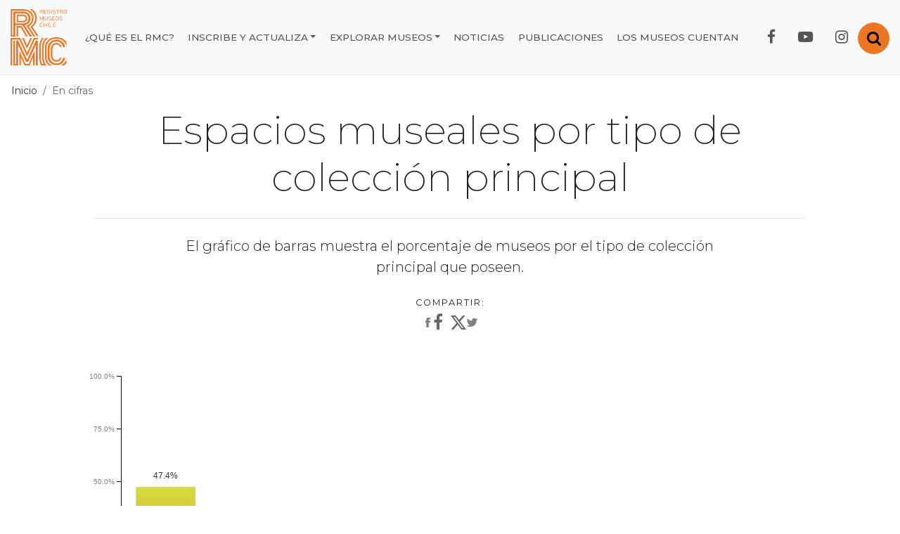

--- FILE ---
content_type: text/html; charset=UTF-8
request_url: https://www.registromuseoschile.cl/663/w3-article-114874.html
body_size: 9106
content:
<!DOCTYPE html
  PUBLIC "-//W3C//DTD HTML 4.01+RDFa 1.1//EN" "http://www.w3.org/MarkUp/DTD/html401-rdfa11-1.dtd">
<html lang="es"><head><meta http-equiv="Content-Type" content="text/html; charset=UTF-8"><!--begin-box-container:rmc_tr_head_CC::26525:Contiene las cajas del head de la página.--><!--loc('Caja contenedora')--><!--pos=1--><!--begin-box:rmc_tr_head_meta_viewport_responsive::26527:Etiqueta meta para responsive.--><!--loc('* Código HTML libre dentro de la página.')--><meta name="viewport" content="width=device-width, initial-scale=1, shrink-to-fit=no">
<meta http-equiv="X-UA-Compatible" content="IE=edge,chrome=1">
<!-- Fonts CSS -->
<link rel="stylesheet" href="https://cdnjs.cloudflare.com/ajax/libs/font-awesome/4.7.0/css/font-awesome.min.css">
<link href="https://fonts.googleapis.com/css2?family=Montserrat:ital,wght@0,100;0,200;0,300;0,400;0,500;0,600;0,700;1,200;1,300;1,400;1,500;1,600;1,700&display=swap" rel="stylesheet">
<!-- Iconos RMC  -->
<link rel="stylesheet" href="https://www.registromuseoschile.cl/css/rmc-icon.css">
<link rel="stylesheet" href="https://www.registromuseoschile.cl/css/rmc-icon-codes.css">
<link rel="stylesheet" href="https://www.registromuseoschile.cl/css/rmc-icon-embedded.css">
<!-- Iconos Bootstrap CSS -->
<link rel="stylesheet" href="https://cdn.jsdelivr.net/npm/bootstrap-icons@1.11.3/font/bootstrap-icons.min.css">
<!-- Bootstrap CSS -->
<!-- link rel="stylesheet" href="https://css-ext.newtenberg.com/rmc_2020/css/styles-rmc.css"-->
<link rel="stylesheet" href="channels-563_styles_rmc.css">



<!--end-box--><!--pos=2--><!--begin-box:rmc_tr_head_EncabezadoHTML::26526:Encabezado de página HTML, invisible. Provisoria. Apunta a CSS-EXT--><!--loc('* Encabezado w3 full, requerido en todas las páginas HTML de su sitio ')--><title>Espacios museales por tipo de colección principal - Registro de Museos de Chile</title><style type="text/css">/* Agrega código CSS aquí */

.dropdown-item a {
	display: block;
}

button.btn.btn-link >.fa-minus-circle {
	display:inline;
}
button.btn.btn-link.collapsed > .fa-minus-circle {
	display:none;
}
button.btn.btn-link.collapsed > .fa-plus-circle {
	display:inline;
}
button.btn.btn-link > .fa-plus-circle {
	display:none;
}


/*agregado servicios */

.iconos-servicios .recuadro > span.pnid-1487,
.iconos-servicios .recuadro > span.pnid-1488,
.iconos-servicios .recuadro > span.pnid-1490
{
	text-align: center;
	margin-bottom: 0.5rem;
	display: block; 
}
.iconos-servicios .recuadro > span.pnid-1487 .pnid-1487,
.iconos-servicios .recuadro > span.pnid-1488 .pnid-1488,
.iconos-servicios .recuadro > span.pnid-1490 .pnid-1490 
{
	display: block; 
}
.iconos-servicios .recuadro > span.pnid-1487 .pnid-1487:before ,
.iconos-servicios .recuadro > span.pnid-1488 .pnid-1488:before ,
.iconos-servicios .recuadro > span.pnid-1490 .pnid-1490:before 
{
	content:"\e81d";
	font-family: "rmc-icon";
	font-weight: normal;
	position: absolute;
	position: relative;
	width: 100px;
	height: 100px;
	font-size: 4.2rem;
	color: #fff;
	background-color: #EE7623;
	display: block;
	margin: 0.5rem auto;
	border-radius: 50%;
	line-height: 1.45;
	clear: both; 
}
.ntg-wraper-slide .ntg-grupo {
	display: none;
}
.ntg-wraper-slide .carousel-indicators {
  	display:flex;
}
.ntg-wraper-slide .carousel-indicators > li {
	width: 10px;
	height: 10px;
}
@media (max-width: 1199.98px) {
	.iconos-servicios .recuadro > span.pnid-1487 .pnid-1487:before,
	.iconos-servicios .recuadro > span.pnid-1488 .pnid-1488:before,
	.iconos-servicios .recuadro > span.pnid-1490 .pnid-1490:before
	{
		margin: 0.5rem 2rem; 
	} 
}

.social-tools  .bi-twitter-x {
    font-size: 22px !important;
}
/*
.icono-twitter-x{
  content: "";
  background-image: url("channels-563_icon_twitter_x.svg");
  position: relative;
  width: 50px;
  height: 50px;
  display: inline-block;
  padding-left: 50px;
  overflow: hidden;
}
*/
.icono-twitter-x{
  display: inline;
  margin: 0;
  padding: 0;
  color: transparent;
  font-size: 0rem;
}


.icono-twitter-x a::before{
  content: "";
  background-image: url("data:image/svg+xml,%3Csvg id='Layer_1' data-name='Layer 1' xmlns='http://www.w3.org/2000/svg' viewBox='0 0 1187.92 1215.59'%3E%3Cdefs%3E%3Cstyle%3E .cls-1 %7B fill: %23cc4514; %7D %3C/style%3E%3C/defs%3E%3Cpath class='cls-1' d='M916.66,914.73l-252.53-366.87-28.55-41.49-180.64-262.43-14.97-21.75h-221.97l54.13,78.67,240.18,348.97,28.55,41.45,192.98,280.39,14.97,21.73h221.97l-54.13-78.67ZM775.2,943.19l-200.49-291.3-28.55-41.47-232.65-338.02h100.08l188.15,273.36,28.55,41.47,245,355.96h-100.08Z'/%3E%3Cpolygon class='cls-1' points='546.16 610.42 574.71 651.89 540.87 691.28 281.17 993.4 217.13 993.4 512.31 649.83 546.16 610.42'/%3E%3Cpolygon class='cls-1' points='944.06 222.19 664.13 547.86 630.28 587.23 601.73 545.76 635.58 506.37 825.21 285.66 880.03 222.19 944.06 222.19'/%3E%3C/svg%3E");
  position: relative;
  width: 50px;
  height: 50px;
  display: inline-block;
  padding-left: 50px;
  overflow: hidden;
}</style><meta name="keywords" content=", "><meta name="description" content="Espacios museales por tipo de colección principal  El gráfico de barras muestra el porcentaje de museos por el tipo de colección principal que poseen."><meta name="generator" content="Newtenberg Engine CMS - https://www.newtenberg.com/"><meta name="Newtenberg-Server" content="https://engine.patrimoniocultural.gob.cl"><meta name="Content-Encoding" content="UTF-8"><link rel="Top" type="text/html" href="https://www.registromuseoschile.cl"><link rel="shortcut icon" href="boxes-26526_favicon.gif"><script type="text/javascript"><!--

var __aid = '114874';
var __cid = '563';
var __iid = '663';
var __pnid = Array('924', '931');
var __pvid = Array('76185', '114151');

--></script><script type="text/javascript" src="channels-563_js_main.js"></script><script type="text/javascript" src="channels-563_js_jquery_3_5_1.js"></script><script type="text/javascript" src="channels-563_js_jquery_migrate_3_3_0.js"></script><script type="text/javascript" src="channels-563_js_cookies.js"></script><script type="text/javascript" src="channels-563_rmc_js_buscador.js"></script><!--end-box--><!--pos=3--><!--begin-box:rmc_tr_meta_facebook::26817:Etiquetas meta para compartir los contenidos en Facebook.--><!--loc('Genera metadata para Facebook®')--><meta prefix="og: http://ogp.me/ns#" property="og:title" content="Espacios museales por tipo de colección principal"><meta prefix="og: http://ogp.me/ns#" property="og:description" content="El gráfico de barras muestra el porcentaje de museos por el tipo de colección principal que poseen."><meta prefix="og: http://ogp.me/ns#" property="og:site_name" content="Registro de Museos de Chile"><meta prefix="og: http://ogp.me/ns#" property="og:type" content="website"><meta prefix="og: http://ogp.me/ns#" property="og:locale" content="es_LA"><meta prefix="og: http://ogp.me/ns#" property="og:url" content="https://www.registromuseoschile.cl/663/w3-article-114874.html"><meta prefix="og: http://ogp.me/ns#" property="og:image" content="https://www.registromuseoschile.cl/663/articles-114874_imagen_portada.thumb_i_portada.jpg"><!--end-box--><!--pos=4--><!--begin-box:rmc_tr_meta_twitter::26818:Etiquetas meta para compartir los contenidos en Twitter.--><!--Etiquetas META summary card de Twitter--><meta name="twitter:card" content="summary_large_image"><meta name="twitter:site" content="@registromuseos"><meta name="twitter:title" content="Espacios museales por tipo de colección principal"><meta name="twitter:description" content="El gráfico de barras muestra el porcentaje de museos por el tipo de colección principal que poseen."><meta name="twitter:image" content="https://www.registromuseoschile.cl/663/articles-114874_imagen_portada.thumb_i_portada.jpg"><meta name="twitter:image:alt" content="Imagen ilustrativa espacios museales por tipo de colección principal"><!--end-box--><!--pos=5--><!--begin-box:rmc_tr_head_js_GoogleAnalytics::26528:Código para registrar las visitas al sitio.--><!--loc('* Código JavaScript para la página.')--><script type="text/javascript" src="boxes-26528_js_code.js"></script><!--end-box--><!--end-box--><!--begin-box:rmc_css_d3::26702:Caja TEMPORAL para observar los mensajes de validación--><!--loc('* Código CSS para la página.')--><style type="text/css">
				
				@import "boxes-26702_css_code.css";
			</style><!--end-box--></head><body class="eidox-graficos"><!--begin-box-container:rmc_tr_header_CC_OK::26530:Caja que contiene todos los elementos para formar el encabezado de la página.--><!--loc('Caja contenedora')--><div class="bg-light" id="header"><!--pos=1--><!--begin-box:rmc_tr_accesibilidad_foco::26531:Link para acceder al contenido con la tecla TAB del teclado para temas de accesibilidad.--><!--loc('* Código HTML libre dentro de la página.')--><a href="#menu_principal"><span class="sr-only">Contenido principal</span></a><!--end-box--><!--pos=2--><!--begin-box:rmc_tr_Buscador_gral::26534:Formulario para ingresar texto y realizar una búsqueda en los contenidos del sitio.--><!--loc('* Código HTML libre dentro de la página.')--><div class="collapse  text-center " id="collapseSearch">
  <div class="card card-body bg-dark rounded-0 border-0">
    <div class="input-group col-lg-6 p-0 m-lg-auto ntg-search ">
      <input id="keywords" type="text" class="form-control border-0 input-radius-0 " placeholder="Buscar">
      <div class="input-group-append">
        <button class="btn btn-orange" type="submit" onclick="doSearch();">
          <span class="fa fa-search fa-lg"><span class="sr-only">Buscar</span></span>
        </button>
      </div>
    </div>
  </div>
</div>

<!--end-box--><div class="container-fluid ntg-navbar"><!--pos=3--><!--begin-box:rmc_tr_btn_abrir_Buscador::26563:Caja que muestra el botón para abrir / cerrar panel del buscador.--><!--loc('* Código HTML libre dentro de la página.')--><button class="btn btn-orange float-right ntg-btn-open-search" type="button" data-toggle="collapse" data-target="#collapseSearch" aria-expanded="false" aria-controls="collapseSearch">
  <span class="fa fa-search fa-lg"><span class="sr-only">Abrir / cerrar buscador</span></span>
</button><!--end-box--><div class="navbar navbar-expand-xl navbar-light pl-0"><!--pos=4--><!--begin-box:rmc_tr_navbar_collapse_logo::26532:Muestra el Logo principal y el menú de nhamburguesa.--><!--loc('* Código HTML libre dentro de la página.')--><h1 class="sr-only">Registro de Museos de Chile</h1>
<a class="navbar-brand" href="w3-channel.html">
  <img src="channels-563_rmc_logo_nav.svg" alt="logo RMC" width="100" height="100" alt="logo RMC" title="Registro de Museos de Chile - RMC">
</a>
<button class="navbar-toggler collapsed" type="button" data-toggle="collapse" data-target="#navbarNav1" aria-controls="#navbarNav1" aria-expanded="false" aria-label="Toggle navigation">
  <span> </span>
  <span> </span>
  <span> </span>
</button><!--end-box--><div class="collapse navbar-collapse justify-content-end" id="navbarNav1"><ul class="navbar-nav mr-lg-3 rmc-secciones"><!--pos=5--><!--begin-box:rmc_tr_navbar_que_es_rmc::26704:Muestra las opciones del menú, Los muesos cuentan, Noticias, Recursos Y Qué es el RMC.--><!--loc('* Lista de Valores de Clasificando')--><li><a class="pnid-931 pv-pid-0 pvid-76183 cid-563" href="w3-propertyvalue-76183.html" title="Ir a ¿Qué es el RMC?">¿Qué es el RMC?</a></li><!--end-box--><li class="dropdown nav-inscribe"><a class="dropdown-toggle ntg-bs data-toggle_dropdown" href="#" id="submenuInscribe">Inscribe y actualiza</a><div class="dropdown-menu"><!--pos=6--><!--begin-box:rmc_tr_navbar_inscribe_collapse::26564:Muestra los ítems Inscribe y actualiza.--><!--loc('* acceso a Valor de Clasificando ')--><!--uniqueid=i__rmc_tr_navbar_inscribe_collapse_1--><!--class=--><a href="w3-propertyvalue-76187.html" title="Ir a Inscribir museo" class=" pvid-76187 cid-563">Inscribir museo</a><a href="w3-propertyvalue-76188.html" title="Ir a Museo registrado" class=" pvid-76188 cid-563">Museo registrado</a><!--end-box--></div></li><li class="dropdown nav-explora"><a class="dropdown-toggle ntg-bs data-toggle_dropdown" href="#" id="submenuExplora">Explorar museos</a><div class="dropdown-menu"><!--pos=7--><!--begin-box:rmc_tr_navbar_explorar_collapse1::26566:Muestra las opciones del ítem Explorar.--><!--loc('* acceso a Clasificando ')--><a href="w3-propertyname-933.html" title="Ir a Todos los museos" class=" pnid-933 cid-563">Todos los museos</a><a href="w3-propertyname-892.html" title="Ir a Ubicación" class=" pnid-892 cid-563">Ubicación</a><!--end-box--><!--pos=8--><!--begin-box:rmc_tr_navbar_explorar_collapse2::26717:Muestra las opciones del ítem Explorar.--><!--loc('* acceso a Valor de Clasificando ')--><!--uniqueid=i__rmc_tr_navbar_explorar_collapse2_1--><!--class=--><a href="w3-propertyvalue-76185.html" title="Ir a En cifras" class=" pvid-76185 cid-563 current">En cifras</a><!--end-box--></div></li><!--pos=9--><!--begin-box:rmc_tr_navbar_otras_secciones::26565:Muestra las opciones del menú, Los muesos cuentan, Noticias, Recursos Y Qué es el RMC.--><!--loc('* Lista de Valores de Clasificando')--><li><a class="pnid-931 pv-pid-0 pvid-76184 cid-563" href="w3-propertyvalue-76184.html" title="Ir a Noticias">Noticias</a></li><li><a class="pnid-931 pv-pid-0 pvid-134883 cid-563" href="w3-propertyvalue-134883.html" title="Ir a Publicaciones">Publicaciones</a></li><li><a class="pnid-931 pv-pid-0 pvid-133682 cid-563" href="w3-propertyvalue-133682.html" title="Ir a Los museos cuentan">Los museos cuentan</a></li><!--end-box--></ul><!--pos=10--><!--begin-box:rmc_tr_navbar_RedesSociales::26535:Muestra el acceso a las redes sociales del sitio.--><!--loc('* Código HTML libre dentro de la página.')--><ul class="navbar-nav mr-lg-3 ntg-nav-follow">
  <li class="nav-item">
    <a class="nav-link fb" href="https://www.facebook.com/registromuseoschile" title="Facebook del Registro de Museos de Chile">
      <span class="fa fa-facebook fa-lg"><span class="sr-only">Facebook RMC</span></span>
    </a>
  </li>
  <li class="nav-item">
    <a class="nav-link yt" href="https://www.youtube.com/channel/UCkAxR5Q5zxe9R84b3ZQk5oA" title="YouTube del Registro de Museos de Chile">
      <span class="fa fa-youtube-play fa-lg"><span class="sr-only">YouTube RMC</span></span>
    </a>
  </li>
  <li class="nav-item">
    <a class="nav-link ig" href="https://www.instagram.com/museos_chile/" title="Instagram del Registro de Museos de Chile">
      <span class="fa fa-instagram fa-lg"><span class="sr-only">Instagram RMC</span></span>
    </a>
  </li>
</ul><!--end-box--></div></div></div></div><!--end-box--><div id="main"><!--begin-box:rmc_ar_barraPosicion_SINpnid:ntg-breadcrumb:26715:Barra de posición para los eidoxes dependiendo desde dónde se llega al contenido.--><!--loc('* Barra de posición del valor de clasificando usando referer')--><!--tipo_molde = article--><!--multivalor y articulo--><p id="i__rmc_ar_barraPosicion_SINpnid_1_76185" class="ntg-breadcrumb" style="display:none"><a class="channellink" href="w3-channel.html">Inicio</a><a class="current pvid-76185 cid-563" href="w3-propertyvalue-76185.html">En cifras</a></p><script type="text/javascript"><!--
						function doLoadi__rmc_ar_barraPosicion_SINpnid_1() {
							var pvid_anterior = '76185';
							var count_pvals = 1; 
							if('undefined' != typeof(document.referrer) && count_pvals > 1 ){
								var refer_portadilla = document.referrer;
								if(refer_portadilla.match(/multipropertyvalues/) != null){// multivalor
									var pvid1,pvid2,m = refer_portadilla.match(/multipropertyvalues-(\d+)-(\d+)/);
									if(m == null){
										m = refer_portadilla.match(/pvid=(\d+).*pvid=(\d+)/);
									}
									pvid1 = m[1];
									pvid2 = m[2];
									if( document.getElementById('i__rmc_ar_barraPosicion_SINpnid_1_'+pvid1) != null ){
										pvid_anterior = pvid1;
									}else if ( document.getElementById('i__rmc_ar_barraPosicion_SINpnid_1_'+pvid2) != null ){
										pvid_anterior = pvid2;
									}

								}else if( refer_portadilla.match(/pvid=(\d+)/) != null || refer_portadilla.match(/propertyvalue-(\d+).html/) != null){
									var pvid, m = refer_portadilla.match(/propertyvalue-(\d+).html/);
									if(m == null){
										m =  refer_portadilla.match(/pvid=(\d+)/);
									}
									pvid = m[1];
									if ( document.getElementById('i__rmc_ar_barraPosicion_SINpnid_1_'+pvid) != null){
										pvid_anterior = pvid;
									} 
								}
							}
							var barra =  document.getElementById('i__rmc_ar_barraPosicion_SINpnid_1_'+pvid_anterior);
							if (barra != null) barra.style.display ='';
						}
						if ( window.addEventListener ) { 
							window.addEventListener( "load", doLoadi__rmc_ar_barraPosicion_SINpnid_1, false );
						} else if ( window.attachEvent ) {
							window.attachEvent( "onload", doLoadi__rmc_ar_barraPosicion_SINpnid_1 );
						} else if ( window.onLoad ) {
							window.onload = doLoadi__rmc_ar_barraPosicion_SINpnid_1;
						}
						--></script><!--end-box--><div class="container-fluid"><!--begin-box-container:alt2021_ar_CC_graficos::27152:Contiene todas las cajas de la noticia.--><!--loc('Caja contenedora')--><div class="container-fluid"><div class="row"><div class="col-xl-10 mx-auto"><div class="ntg-article"><div class="ntg-article-header"><!--pos=1--><!--begin-box:alt2021_arGrafico_titulo_descCorta::27151:Muestra el epígrafe y el título del eidox.--><!--loc('* Articulo Completo w3')--><!--uniqueid=i__alt2021_arGrafico_titulo_descCorta_1--><!--class=--><div id="article_i__alt2021_arGrafico_titulo_descCorta_1"><h1 class="display-3 mb-5 text-center pb-4 border-bottom aid-114874 cid-563">Espacios museales por tipo de colección principal</h1><div style="display:none"></div></div><!--end-box--><!--pos=2--><!--begin-box:alt2021_arGrafico_bajada:row:27183:Muestra la bajada del eidox.--><!--loc('* Articulo Completo w3')--><!--uniqueid=i__alt2021_arGrafico_bajada_1--><!--class=row--><div id="article_i__alt2021_arGrafico_bajada_1" class="row"><p class="lead col-lg-10 mx-auto text-center mb-4 aid-114874 cid-563">El gráfico de barras muestra el porcentaje de museos por el tipo de colección principal que poseen.</p><div style="display:none"></div></div><!--end-box--><!--pos=3--><!--begin-box:rmc_ar_compartir:social-tools text-center mb-4:26709:Permite compartir los contenidos de cada página a través de las Redes Sociales.--><!--loc('* Incluye links para compartir en redes sociales')--><p class="social-tools text-center mb-4"><a title="Facebook" rel="bookmark" class="facebook" href="http://www.facebook.com/share.php?u=https%3A%2F%2Fwww.registromuseoschile.cl%2F663%2Fw3-article-114874.html&amp;t=Espacios%20museales%20por%20tipo%20de%20colecci%C3%B3n%20principal"><span style="display:inline-block;width:16px;height:16px;overflow:hidden;background: transparent url(channels-563_sociable_sprite.png) no-repeat scroll -343px -1px;"><span style="display:none;">Compartir en Facebook</span></span></a><a title="Twitter" rel="bookmark" class="bi bi-twitter-x" href="http://x.com/intent/tweet?text=Espacios%20museales%20por%20tipo%20de%20colecci%C3%B3n%20principal%20-%20https%3A%2F%2Fwww.registromuseoschile.cl%2F663%2Fw3-article-114874.html"><span style="display:inline-block;width:16px;height:16px;overflow:hidden;background: transparent url(channels-563_sociable_sprite.png) no-repeat scroll -343px -55px;"><span style="display:none;">Compartir en Twitter</span></span></a></p><!--end-box--></div><div class="row"><!--pos=4--><div class="col-xl-10 mx-auto rmc-foto-destacada"><!--pos=5--><!--pos=6--><div class="ntg-article-body"><!--pos=7--><!--pos=8--></div></div></div></div></div></div><div class="row bg-light"><div class="col-xl-10 mx-auto"><!--pos=9--></div></div><div class="row"><div class="col-xl-10 mx-auto"><!--pos=10--><!--pos=11--><div class="ntg-article-links"></div></div></div></div><!--end-box--><div class="row"><div class="col-xl-10 mx-auto"><!--begin-box:alt2021_numero_museos::27128:Caja en blanco--><!--loc('* Valor de Clasificando Completo')--><div id="count_museos"><div class="hidden d-none pnid-924 pv-pid-0 pvid-73528 cid-563">Ficha Museo <span class="counting">(479)</span></div></div><!--end-box--><!--begin-box:ALT_numero_museos_con_coleccion:hidden d-none:25504:Caja en blanco--><!--loc('* acceso al Articulo ')--><div id="con_coleccion" class="hidden d-none"><h2 class="ntg-titulo-caja">30</h2><a href="" class=""></a><a href="" class=""></a><a href="" class=""></a><a href="" class=""></a><a href="" class=""></a><a href="" class=""></a><a href="" class=""></a><a href="" class=""></a><a href="" class=""></a><a href="" class=""></a><a href="" class=""></a><a href="" class=""></a><a href="" class=""></a><a href="" class=""></a><a href="" class=""></a><a href="" class=""></a><a href="" class=""></a><a href="" class=""></a><a href="" class=""></a><a href="" class=""></a><a href="" class=""></a><a href="" class=""></a><a href="" class=""></a><a href="" class=""></a><a href="" class=""></a><a href="" class=""></a><a href="" class=""></a><a href="" class=""></a><a href="" class=""></a><a href="" class=""></a></div><!--end-box--><!--begin-box:html_d3::25335:modificaciones del marcado y clases para adaptarla a las necesidades de bootstrap, se incluye como recurso el lib ntg_responsive, para proveer algunas excepciones--><!--loc('* Código HTML libre dentro de la página.')--><div id="d3"></div>
<div id="d3_nuevos"></div>
<!--
<textarea id="template_tooltip" class="hidden d-none">
	{{label}}<br>
      {{value}} museos
</textarea>
-->
<textarea id="template_tooltip_trabajadores" cols="1" rows="1" class="hidden d-none">
  {{label}}: {{value}} 
      
</textarea>
<!--end-box--><!--begin-box:alt2021_arGrafico_tabla_XcoleccionPrincipal_114874:table table-striped tabular-cifras margen-abajo-lg:27134:Muestra una tabla que da cuenta de la cantidad de visitas por cada museo.--><!--loc('* Tabla de cruce de valores para cuenta de artículos')--><div id="data" class="table table-striped tabular-cifras margen-abajo-lg"><table><thead><tr><th></th><th><a title="" class=" pvid-73528 cid-563" href="w3-propertyvalue-73528.html">Ficha Museo</a></th></tr></thead><tbody><tr><th><a title="Espacio museal cuya colección está orientada principalmente al área del arte." class=" pvid-137483 cid-563" href="w3-propertyvalue-137483.html">Arte</a></th><td>56</td></tr><tr><th><a title="Espacio museal cuya colección está orientada principalmente al área de la arqueología." class=" pvid-137484 cid-563" href="w3-propertyvalue-137484.html">Arqueología</a></th><td>39</td></tr><tr><th><a title="Espacio museal cuya colección está orientada principalmente al área de la paleontología." class=" pvid-137485 cid-563" href="w3-propertyvalue-137485.html">Paleontología</a></th><td>15</td></tr><tr><th><a title="Espacio museal cuya colección está orientada principalmente al área de la historia." class=" pvid-137486 cid-563" href="w3-propertyvalue-137486.html">Historia</a></th><td>227</td></tr><tr><th><a title="Espacio museal cuya colección está orientada principalmente al área de la historia natural." class=" pvid-137487 cid-563" href="w3-propertyvalue-137487.html">Historia natural</a></th><td>27</td></tr><tr><th><a title="Espacio museal cuya colección está orientada principalmente al área de la ciencia." class=" pvid-137488 cid-563" href="w3-propertyvalue-137488.html">Ciencia</a></th><td>18</td></tr><tr><th><a title="Espacio museal cuya colección está orientada principalmente al área de la etnografía." class=" pvid-137489 cid-563" href="w3-propertyvalue-137489.html">Etnografía</a></th><td>23</td></tr><tr><th><a title="" class=" pvid-137490 cid-563" href="w3-propertyvalue-137490.html">Otra</a></th><td>31</td></tr></tbody></table></div><!--end-box--></div></div></div></div><!--begin-box:rmc_tr_footer::26573:Muestra el footer en todo el sitio.--><!--loc('* Código HTML libre dentro de la página.')--><div id="footer" class="bg-dark py-3">
  <div class="container-fluid">
    <div class="d-flex justify-content-between align-items-center">
      <a href="http://www.cultura.gob.cl/"><img src="channels-563_rmc_logo_footer_nov2021.png" alt="image" width="100" height="92" alt="logo RMC" title="Ministerio de las Culturas, las Artes y el Patrimonio" class="mr-3"></a>
      <ul class="list list-inline">
        <li class="list-inline-item"><a href="w3-contents.html" class="text-white px-2">Mapa del sitio</a></li>
        <li class="list-inline-item"><a href="w3-propertyvalue-76189.html" class="text-white px-2">Contacto</a></li>
        <li class="list-inline-item"><a href="w3-article-53405.html" class="text-white px-2">Términos y condiciones de uso</a></li>
      </ul>
    </div>
  </div>
</div><!--end-box--><!--begin-box:rmc_fr_Feedback::26620:Formulario que permite inscribir un museo.--><!--loc('* Código HTML libre dentro de la página.')--><!--end-box--><!--begin-box:tr_blank_anchor:social-tools-facebook social-tools-twitter social-tools-youtube redes-facebook redes-twitter redes-youtube sitio-externo logo-footer:16772:Permite abrir en ventana nueva los links cuyo class está en el contenedor de los enlaces.--><!--loc('* Incluye script para personalizar comportamiento de links')--><script type="text/javascript"><!--
$(document).ready(function(){$('a.social-tools-facebook,a.social-tools-twitter,a.social-tools-youtube,a.redes-facebook,a.redes-twitter,a.redes-youtube,a.sitio-externo,a.logo-footer').click(function(){window.open(this.href,'_blank','resizable=1,menubar=1,location=1,status=1,scrollbars=1,toolbar=1,width=,height=');return false});});
--></script><!--end-box--><!--begin-box-container:rmc_js_CC::26562:Contiene los JS de uso en todo el sitio.--><!--loc('Caja contenedora')--><!--pos=1--><!--begin-box:rmc_js_boot_engine4::26559:modificaciones del marcado y clases para adaptarla a las necesidades de bootstrap, se incluye como recurso el lib ntg_responsive, para proveer algunas excepciones--><!--loc('* Código JavaScript para la página.')--><script type="text/javascript" src="boxes-26559_js_file.js"></script><script type="text/javascript"><!--
					$(function(){
  ntg_bootstrap4_engine();
  $('#header .navbar-nav.rmc-secciones li').addClass('nav-item');
  $('#header .navbar-nav.rmc-secciones a').addClass('nav-link');
  //Marcar active a nav pandoras
  $('.portadilla.inscripcion #header .navbar-nav.rmc-secciones > li.nav-inscribe').addClass('active');
  $('.portadilla.encifras #header .navbar-nav.rmc-secciones > li.nav-explora').addClass('active');
  $('.portada-clasificando.ubicacion #header .navbar-nav.rmc-secciones > li.nav-explora').addClass('active');
  $('.portada-clasificando.ubicacion #header .navbar-nav.rmc-secciones > li.nav-explora a.pnid-892').addClass('active');
  //Abstarct envolver ambos párrafos en row y a cada uno col-lg-6
  $('#rmc_intro_acercade').wrapInner("<div class='row'></div>");
  $('#rmc_intro_acercade p').addClass("col-xl-6");
  //Galería de recursos para ficha de museo
  $("#galeria_recursos div.carousel-inner .carousel-item").removeClass("active");
  $('#galeria_recursos div.carousel-inner .carousel-item:first-child').addClass("active");
  $('#galeria_recursos div.carousel-inner .carousel-item img').addClass("d-block img-fluid mx-auto");
  //Para la sección Infromación de la ficha de museos
  $('#ficha_informacion .info-destacada-museo h2').removeClass("ntg-titulo-caja");
  $('#ficha_informacion .info-destacada-museo h2').addClass("h5");
  //Para la sección Características de la ficha de museos
  $('#caracteristicas_resenia h2').removeClass("ntg-titulo-caja");
  $('#caracteristicas_resenia h2').addClass("h4 mb-3");
  $('#caracteristicas_clasificaciones h2').removeClass("ntg-titulo-caja");
  $('#caracteristicas_clasificaciones h2').addClass("h5");
  $('.portadilla.museo-registrado .lista-colapsable ul').addClass("list-group-flush");
  $('.portadilla.museo-mensaje .lista-colapsable ul').addClass("list-group-flush");
  //Para los valores de clasificando jerarquicos #indice_clasificando_jerarquico
  $('#indice_clasificando_jerarquico > .grupo > .grupo').addClass('card-deck ntg-card-deck-4 mb-4');
  $('#indice_clasificando_jerarquico > .grupo > .grupo h3').addClass('h6 font-weight-bold mb-0');
  $('#indice_clasificando_jerarquico > .grupo > .recuadro > h3').addClass('h4 font-weight-normal mb-3');
  $('#indice_clasificando_jerarquico > .grupo > .recuadro > h3 > .counting').addClass('small');
  //
  $(".pvid-77084").each(function(){
    var recuadro = $(this).parents(".recuadro");
    $("a",recuadro).attr("target","_blank");
  });
  $("#ntg_page_header .convert-h1").replaceWith(function() {
    return "<h1>" + this.innerHTML + "</h1>";
  });
});
					--></script><!--end-box--><!--pos=2--><!--begin-box:rmc_js_bootstrap_4_5_3::26561:Js Bootstrap compatible.--><!--loc('* Código JavaScript para la página.')--><script type="text/javascript" src="boxes-26561_js_file.js"></script><!--end-box--><!--pos=3--><!--pos=4--><!--end-box--><!--begin-box:rmc_js_Mustache::26638:JavaScript Mustaches--><!--loc('* Código JavaScript para la página.')--><script type="text/javascript" src="boxes-26638_js_file.js"></script><!--end-box--><!--begin-box:js_d3::25337:Biblioteca D3 Version 4.9.1.--><!--loc('* Código JavaScript para la página.')--><script type="text/javascript" src="boxes-25337_js_file.js"></script><!--end-box--><!--begin-box:js_d3_tip::25359:Biblioteca D3 Version 4.9.1.--><!--loc('* Código JavaScript para la página.')--><script type="text/javascript" src="boxes-25359_js_file.js"></script><!--end-box--><!--begin-box:js_ntg_d3::25455:plugin que usa d3 para dibujar gráfico de burbujas--><!--loc('* Código JavaScript para la página.')--><script type="text/javascript" src="boxes-25455_js_file.js"></script><!--end-box--><!--begin-box:alt2021_js_Grafico_XcoleccionPrincipal_114874::27135:plugin que usa d3 para dibujar gráfico de barras--><!--loc('* Código JavaScript para la página.')--><script type="text/javascript" src="boxes-27135_js_code.js"></script><!--end-box--></body></html>

--- FILE ---
content_type: text/css
request_url: https://www.registromuseoschile.cl/css/rmc-icon-codes.css
body_size: 3217
content:

.icon-rmc-angle-left:before { content: '\e800'; } /* '' */
.icon-rmc-angle-right:before { content: '\e801'; } /* '' */
.icon-rmc-arrow-down:before { content: '\e802'; } /* '' */
.icon-rmc-arrow-left:before { content: '\e803'; } /* '' */
.icon-rmc-arrow-right:before { content: '\e804'; } /* '' */
.icon-rmc-arrow-up:before { content: '\e805'; } /* '' */
.icon-rmc-collection:before { content: '\e806'; } /* '' */
.icon-rmc-contact:before { content: '\e807'; } /* '' */
.icon-rmc-dialog:before { content: '\e808'; } /* '' */
.icon-rmc-edit:before { content: '\e809'; } /* '' */
.icon-rmc-info:before { content: '\e80b'; } /* '' */
.icon-rmc-interactive:before { content: '\e80c'; } /* '' */
.icon-rmc-museum:before { content: '\e80d'; } /* '' */
.icon-rmc-object-3d:before { content: '\e80e'; } /* '' */
.icon-rmc-search:before { content: '\e80f'; } /* '' */
.icon-rmc-view360:before { content: '\e810'; } /* '' */
.icon-rmc-visits:before { content: '\e811'; } /* '' */
.icon-rmc-serv-bathroom:before { content: '\e813'; } /* '' */
.icon-rmc-serv-store:before { content: '\e814'; } /* '' */
.icon-rmc-serv-wardrobe:before { content: '\e815'; } /* '' */
.icon-rmc-serv-accessibility:before { content: '\e817'; } /* '' */
.icon-rmc-serv-courses:before { content: '\e818'; } /* '' */
.icon-rmc-serv-guestbook:before { content: '\e819'; } /* '' */
.icon-rmc-serv-translate:before { content: '\e81a'; } /* '' */
.icon-rmc-serv-audioguide:before { content: '\e81b'; } /* '' */
.icon-rmc-serv-guidedvisits:before { content: '\e81c'; } /* '' */
.icon-rmc-eye:before { content: '\e81d'; } /* '' */
.icon-rmc-serv-materials:before { content: '\e81e'; } /* '' */
.icon-rmc-serv-wifi:before { content: '\e81f'; } /* '' */
.icon-rmc-clock:before { content: '\e820'; } /* '' */
.icon-rmc-envelope:before { content: '\e821'; } /* '' */
.icon-rmc-phone:before { content: '\e822'; } /* '' */
.icon-rmc-ticket:before { content: '\e823'; } /* '' */
.icon-rmc-audio:before { content: '\e824'; } /* '' */
.icon-rmc-calendar:before { content: '\e825'; } /* '' */
.icon-rmc-film:before { content: '\e826'; } /* '' */
.icon-rmc-mp3:before { content: '\e827'; } /* '' */
.icon-rmc-podcast:before { content: '\e828'; } /* '' */
.icon-rmc-vimeo:before { content: '\e829'; } /* '' */
.icon-rmc-blog:before { content: '\e82a'; } /* '' */
.icon-rmc-instagram:before { content: '\e82b'; } /* '' */
.icon-rmc-linkedin:before { content: '\e82c'; } /* '' */
.icon-rmc-pinterest:before { content: '\e82d'; } /* '' */
.icon-rmc-twitter:before { content: '\e82e'; } /* '' */
.icon-rmc-youtube:before { content: '\e82f'; } /* '' */
.icon-rmc-facebook:before { content: '\e830'; } /* '' */
.icon-rmc-web:before { content: '\e831'; } /* '' */
.icon-rmc-serv-parking:before { content: '\e832'; } /* '' */
.icon-rmc-serv-restaurant:before { content: '\e833'; } /* '' */
.icon-rmc-serv-library:before { content: '\e834'; } /* '' */
.icon-rmc-expo:before { content: '\e835'; } /* '' */
.icon-rmc-video:before { content: '\e836'; } /* '' */
.icon-rmc-backspace:before { content: '\e83c'; } /* '' */
.icon-rmc-download:before { content: '\e83d'; } /* '' */
.icon-rmc-download-file:before { content: '\e83e'; } /* '' */

--- FILE ---
content_type: text/css
request_url: https://www.registromuseoschile.cl/663/boxes-26702_css_code.css
body_size: 2028
content:
#data .numero,
#data tfoot td,
#data thead th:last-child{  
  text-align: right;
  padding-right: .5em;
}

.x-axis path {
    stroke:grey;
    fill:none;
}
.x-axis line {
    fill: none;
    stroke: grey;
    stroke-opacity:.8;
    shape-rendering: crispEdges;
}
.bars rect,
rect.bars {
    fill:#e4701e;
    fill-opacity:.9;
}

.title {
    font-weight: bold;
}
#precise-value,
.valor,
.arc text {
    fill:#333333;
    font-size: 20px;
}
.arc path{
 stroke: #ffffff; 
}
.tick text {
  fill:#808080;
}
.valor {
  font-size: 12px;
}
.legend li {
  margin: 20px;
}
.legend li span {
    width: 20px;
    height: 20px;
    margin-right: 10px;
  	float: left;
}
.color-grafico-gris {
background-color: #a5a5a5;
}
.color-grafico-naranjo {
background-color: #e4701e
}
.color-grafico-gris-claro {
background-color: #cccccc;
}

   .d3-tip {
      line-height: 1;
      padding: 6px;
      background: rgba(0, 0, 0, 0.8);
      color: #fff;
      border-radius: 4px;
      font-size: 12px;
    }
 
    /* Creates a small triangle extender for the tooltip */
    .d3-tip:after {
      box-sizing: border-box;
      display: inline;
      font-size: 10px;
      width: 100%;
      line-height: 1;
      color: rgba(0, 0, 0, 0.8);
      content: "\25BC";
      position: absolute;
      text-align: center;
    }
 
    /* Style northward tooltips specifically */
    .d3-tip.n:after {
      margin: -2px 0 0 0;
      top: 100%;
      left: 0;
    }
.tooltip-red {
  opacity: 0.6;
  position: absolute;
   line-height: 1.2;
   padding: 6px;
   background: #FFF;
   color: #333;
   border-radius: 8px;
   font-size: 12px;
   box-shadow: 0 0 6px 4px  rgba(0,0,0,0.1);
   text-align: center;
   width: 120px;
}

.tooltip-red:after {
      box-sizing: border-box;
      display: block;
      font-size: 18px;
      width: 100%;
      line-height: 1;
      color: #fff;
  	  text-shadow: 0 4px 4px  rgba(0,0,0,0.1);
      content: "\25BC";
      position: absolute;
      text-align: center;
      margin-left: -5px;
    }

@media only screen and (max-width: 820px) {
  .legend {
    display: table;
    margin: 0 auto;
  }
  .legend li {display: inline-block;}
}



--- FILE ---
content_type: text/javascript
request_url: https://www.registromuseoschile.cl/663/boxes-27135_js_code.js
body_size: 2464
content:
$(function(){
	var total = parseInt($("#count_museos .counting").text().replace(/[^0-9]/g,""));
	var datosAcumulados = 0;
	$("#data table ").append("<tfoot></tfoot>");
	$("#data tfoot").append("<tr>"+
			"	<td class='d-none'>&nbsp;</td>"+
			"	<th>Total de museos</th>"+
			"	<td class='numero'>"+  total+"</td>"+
			"</tr>");

	$("#data thead tr").prepend("<th class='d-none'>pvid</th>");
	$("#data thead tr th").eq(1).text("Tipo de colección principal");
	$("#data thead tr th").eq(2)
		.addClass("numero")
		.text("Número de museos");
	$("#data tbody tr").each(function(){
		var th = $("th",this);
		var cl = $("a",th).attr("class");
		var val = parseInt($("td",this).text());
		if("undefined" !== typeof(cl)){
			var pvid =(cl.search(/pvid-(\d*)/) != -1 ? cl.match(/pvid-(\d*)/)[1]  : undefined);
			$(th).addClass("tipo title");
			$("<th  class='pvid d-none'>pid_"+pvid+"</th>").prependTo(this);
			$("td",this).addClass("numero");
		}
		$(this).data("NTG_DATA",val);
		datosAcumulados += val;
	});
	$("#data tbody tr").each(function(){
		if (parseInt($("td",this).text()) == 0 ){
			$(this).remove(); 
		}
	});
	if( datosAcumulados < total){
		$("#data tbody").append("<tr>"+
				"	<td class='pvid d-none'>&nbsp</td>"+
				"	<th class='tipo title'>Sin datos</th>"+
				"	<td class='numero'>" + (total - datosAcumulados)+ "</td>"+
				"</tr>");
	}
	var arr = $("#data tbody tr")
		.detach()
		.get()
		.sort(function(a,b){
			return $(b).data("NTG_DATA") - $(a).data("NTG_DATA");
		});
	$("#data tbody").append(arr);
	$("#d3").ntg_d3({
		"formatPercent": ".1%",
		"axisYDomain": [0,total],
		"axisYTickValues": $.map(Array(5),function(el,i){return (total/4)*i;}),
		"useTooltip":true,
		"useTransition":true,
		"transitionDuration": 1000,
		"totalSum":total,
		"unit":"museos",
		"width": $("#d3").width(),
		"verticalColumnMaxWidth": 120,
		"height": 400,
		"padding": 0.2,
		"margin":{
			"top": 50, 
			"bottom": 50, 
			"left": 50, 
			"right": 10
		},
		"type":"vertical_bar",
		"font-size":10,
		"formatPercent": ".1%", //formatPercent": ".1%",
		"dimensions":{
			"id":{
				"class":"pvid",
				"use":["id","fill"]
			},
			"label":{
				"class":"tipo",
				"use":["label","title"]
			},
			"value":{
				"class":"numero",
				"use":["sort","format"],
				"sort_ord":"desc",
				"format":"%"
			}
		},
		"gradients": [ {
			"isDefault": true,
			"id": "barras",
			"type": "linearGradient",
			"gradientTransform": "rotate(90)",
			"stop":[ {
				"offset": "0%",
				"stop-color": "#cddc29"
			}, {
				"offset": "100%",
				"stop-color": "#ee7623"
			} ]
		} ]
	});
});


--- FILE ---
content_type: text/javascript
request_url: https://www.registromuseoschile.cl/663/boxes-25359_js_file.js
body_size: 6785
content:
// d3.tip
// Copyright (c) 2013 Justin Palmer
//
// Tooltips for d3.js SVG visualizations

// Public - contructs a new tooltip
//
// Returns a tip
d3.tip = function() {
  var direction = d3_tip_direction,
      offset    = d3_tip_offset,
      html      = d3_tip_html,
      node      = initNode(),
      svg       = null,
      point     = null,
      target    = null

  function tip(vis) {
    svg = getSVGNode(vis)
    point = svg.createSVGPoint()
    document.body.appendChild(node)
  }

  // Public - show the tooltip on the screen
  //
  // Returns a tip
  tip.show = function() {
    var args = Array.prototype.slice.call(arguments)
    if(args[args.length - 1] instanceof SVGElement) target = args.pop()

    var content = html.apply(this, args),
        poffset = offset.apply(this, args),
        dir     = direction.apply(this, args),
        nodel   = d3.select(node), i = 0,
        coords

    nodel.html(content)
      .style({ opacity: 1, 'pointer-events': 'all' })

    while(i--) nodel.classed(directions[i], false)
    coords = direction_callbacks.get(dir).apply(this)
    nodel.classed(dir, true).style({
      top: (coords.top +  poffset[0]) + 'px',
      left: (coords.left + poffset[1]) + 'px'
    })

    return tip
  }

  // Public - hide the tooltip
  //
  // Returns a tip
  tip.hide = function() {
    nodel = d3.select(node)
    nodel.style({ opacity: 0, 'pointer-events': 'none' })
    return tip
  }

  // Public: Proxy attr calls to the d3 tip container.  Sets or gets attribute value.
  //
  // n - name of the attribute
  // v - value of the attribute
  //
  // Returns tip or attribute value
  tip.attr = function(n, v) {
    if (arguments.length < 2 && typeof n === 'string') {
      return d3.select(node).attr(n)
    } else {
      var args =  Array.prototype.slice.call(arguments)
      d3.selection.prototype.attr.apply(d3.select(node), args)
    }

    return tip
  }

  // Public: Proxy style calls to the d3 tip container.  Sets or gets a style value.
  //
  // n - name of the property
  // v - value of the property
  //
  // Returns tip or style property value
  tip.style = function(n, v) {
    if (arguments.length < 2 && typeof n === 'string') {
      return d3.select(node).style(n)
    } else {
      var args =  Array.prototype.slice.call(arguments)
      d3.selection.prototype.style.apply(d3.select(node), args)
    }

    return tip
  }

  // Public: Set or get the direction of the tooltip
  //
  // v - One of n(north), s(south), e(east), or w(west), nw(northwest),
  //     sw(southwest), ne(northeast) or se(southeast)
  //
  // Returns tip or direction
  tip.direction = function(v) {
    if (!arguments.length) return direction
    direction = v == null ? v : (typeof v === "function" ? v : function() {
      return v;
    });

    return tip
  }

  // Public: Sets or gets the offset of the tip
  //
  // v - Array of [x, y] offset
  //
  // Returns offset or
  tip.offset = function(v) {
    if (!arguments.length) return offset
    offset = v == null ? v : (typeof v === "function" ? v : function() {
      return v;
    });

    return tip
  }

  // Public: sets or gets the html value of the tooltip
  //
  // v - String value of the tip
  //
  // Returns html value or tip
  tip.html = function(v) {
    if (!arguments.length) return html
    html = v == null ? v : (typeof v === "function" ? v : function() {
      return v;
    });

    return tip
  }

  function d3_tip_direction() { return 'n' }
  function d3_tip_offset() { return [0, 0] }
  function d3_tip_html() { return ' ' }

  var direction_callbacks = d3.map({
    n:  direction_n,
    s:  direction_s,
    e:  direction_e,
    w:  direction_w,
    nw: direction_nw,
    ne: direction_ne,
    sw: direction_sw,
    se: direction_se
  }),

  directions = direction_callbacks.keys()

  function direction_n() {
    var bbox = getScreenBBox()
    return {
      top:  bbox.n.y - node.offsetHeight,
      left: bbox.n.x - node.offsetWidth / 2
    }
  }

  function direction_s() {
    var bbox = getScreenBBox()
    return {
      top:  bbox.s.y,
      left: bbox.s.x - node.offsetWidth / 2
    }
  }

  function direction_e() {
    var bbox = getScreenBBox()
    return {
      top:  bbox.e.y - node.offsetHeight / 2,
      left: bbox.e.x
    }
  }

  function direction_w() {
    var bbox = getScreenBBox()
    return {
      top:  bbox.w.y - node.offsetHeight / 2,
      left: bbox.w.x - node.offsetWidth
    }
  }

  function direction_nw() {
    var bbox = getScreenBBox()
    return {
      top:  bbox.nw.y - node.offsetHeight,
      left: bbox.nw.x - node.offsetWidth
    }
  }

  function direction_ne() {
    var bbox = getScreenBBox()
    return {
      top:  bbox.ne.y - node.offsetHeight,
      left: bbox.ne.x
    }
  }

  function direction_sw() {
    var bbox = getScreenBBox()
    return {
      top:  bbox.sw.y,
      left: bbox.sw.x - node.offsetWidth
    }
  }

  function direction_se() {
    var bbox = getScreenBBox()
    return {
      top:  bbox.se.y,
      left: bbox.e.x
    }
  }

  function initNode() {
    var node = d3.select(document.createElement('div'))
    node.style({
      position: 'absolute',
      opacity: 0,
      pointerEvents: 'none',
      boxSizing: 'border-box'
    })

    return node.node()
  }

  function getSVGNode(el) {
    el = el.node()
    if(el.tagName.toLowerCase() == 'svg')
      return el

    return el.ownerSVGElement
  }

  // Private - gets the screen coordinates of a shape
  //
  // Given a shape on the screen, will return an SVGPoint for the directions
  // n(north), s(south), e(east), w(west), ne(northeast), se(southeast), nw(northwest),
  // sw(southwest).
  //
  //    +-+-+
  //    |   |
  //    +   +
  //    |   |
  //    +-+-+
  //
  // Returns an Object {n, s, e, w, nw, sw, ne, se}
  function getScreenBBox() {
    var targetel   = target || d3.event.target,
        bbox       = {},
        matrix     = targetel.getScreenCTM(),
        tbbox      = targetel.getBBox(),
        width      = tbbox.width,
        height     = tbbox.height,
        x          = tbbox.x,
        y          = tbbox.y,
        scrollTop  = document.documentElement.scrollTop || document.body.scrollTop,
        scrollLeft = document.documentElement.scrollLeft || document.body.scrollLeft


    point.x = x + scrollLeft
    point.y = y + scrollTop
    bbox.nw = point.matrixTransform(matrix)
    point.x += width
    bbox.ne = point.matrixTransform(matrix)
    point.y += height
    bbox.se = point.matrixTransform(matrix)
    point.x -= width
    bbox.sw = point.matrixTransform(matrix)
    point.y -= height / 2
    bbox.w  = point.matrixTransform(matrix)
    point.x += width
    bbox.e = point.matrixTransform(matrix)
    point.x -= width / 2
    point.y -= height / 2
    bbox.n = point.matrixTransform(matrix)
    point.y += height
    bbox.s = point.matrixTransform(matrix)

    return bbox
  }

  return tip
};


--- FILE ---
content_type: text/javascript
request_url: https://www.registromuseoschile.cl/663/boxes-25455_js_file.js
body_size: 33888
content:
/*
 * ntg_d3
 * written by Hrodrigu
 * http://www.newtenberg.com
 * GPL (GPL-LICENSE.txt) licenses.
 * Built for jQuery library
 * http://jquery.com
 * $Id: ntg_d3.js 1040 2021-03-30 13:34:37Z hrodrigu $
 */
(function($){
	$.fn.ntg_d3 = function(options){
		var params = [];
		for(var i=1; i<arguments.length;i++){
			params.push(arguments[i]);
		}
		var defaults = {
			"unit":"",
			"title":"título",
			"selectorTablaDatos":"#data",
			"addColumAid": false,
			"axisXTextTransform": "",
			"axisYTickValues":undefined,
			"axisYDomain":undefined,
			"dimensions":{
				"id":{
					"class":"aid",
					"use":["id"]
				},
				"label":{
					"class":"titulo",
					"use":["label"]
				},
				"tipo":{
					"class":"tipo",
					"use":["title"]
				},
				"fecha":{
					"class":"fecha",
					"use":["title"]
				},
				"tema":{
					"class":"tema",
					"use":["color","title"],
					"colormap":
					{
						"tipo 1":"#FFC000",
						"tipo 2":"#E09C24",
						"tipo 3":"#ED7D3",
						"tipo 4":"#CC6600",
						"tipo 5":"#7DAF7D",
						"tipo 6":"#4472C4",
						"tipo 7":"#2ABCB8",
						"tipo 8":"#9BED54",
						"tipo 9":"#B8C106",
						"tipo 10":"#A787CC",
						"tipo 11":"#DB6F45",
						"tipo 12":"#70AD47",
						"tipo 13":"#5B9BD5",
						"tipo 14":"#35A845",
						"tipo 15":"#5887CC"
					}
				},
				"value":{
					"class":"numero",
					"use":["label"]
				}
			},
			"gradients": [],
			/* 
			   opcional se puede definir gradientes lineales y radiales
			   por default esta vacio
			   "gradients": [
			   {
			   "id":"lineal",
			   "type": "lineaGradient",
			   "gradientTransform":"rotate(90)",
			   "stop":[
			   {
			   "offset":"0%",
			   "stop-color":"#e4701e"
			   },
			   {
			   "offset":"100%",
			   "stop-color":"#e4701e"
			   }
			   ]
			   },
			   {
			   "id": "radial",
			   "type": "radialGradient",
			   "cx": "-1%",
			   "cy": "0%",
			   "r": "50%",
			   "fx": "0%",
			   "fy": "0%",
			   "gradientUnits":"userSpaceOnUse",
			   "stop":[ {   
			   "offset": "0%",
			   "stop-color": "#cccccc"
			   }, {   
			   "offset": "100%",
			   "stop-color": "#ffffff"
			   } ]
			   }
			   ],
			   */
			"verticalInit":13,
			"font-size":12,
			"width":800,
			"height":600,
			"padding":1.5,
			"type":"bubble",
			"margin" : {
				"top": 50, 
				"bottom": 50, 
				"left":100, 
				"right": 40
			},
			"ignoreZeros":false,
			"formatPercent": ".0%",
			"formatNumber": ",d",
			"verticalColumnMaxWidth": undefined,
			"horizontalColumnMInHeight": undefined,
			"useTooltip": false,
			"tooltipTemplate":"#template_tooltip",
			"tooltipPreProcess": function(d){ return d; },
			"useTransition":false,
			"transitionDuration":0,
			"debug":true 
		};
		if (typeof(options) ==='object' || typeof(options) ==='undefined' ){
			return this.each(function(){
				var obj = {};
				obj.dom = this;
				obj.opts = $.extend(defaults, options);
				obj.var_interna = 0;
				obj.init = function(force){
					if (typeof($(obj.dom).data("ntg_d3_instance")) != "undefined"  && typeof(force) == "undefined"){
						return;
					}
					//init plugin
					debug("ntg_d3: inicio init");

					var id = $(obj.dom).attr("id");

					obj.uses ={};
					$.each(obj.opts.dimensions, function(name,value){
						$.each(value.use, function(i,use){
							if("undefined" == typeof(obj.uses[use])){
								obj.uses[use] = [];
							}
							obj.uses[use].push(name);
						});
					});
					obj.dataset =[];
					if(obj.opts.useTooltip){
						if(obj.opts.tooltipTemplate.indexOf("#") == 0 && $(obj.opts.tooltipTemplate).length == 1){
							if($(obj.opts.tooltipTemplate).get(0).nodeName.toLowerCase() == "textarea"){
								obj.opts.tooltipTemplate = $(obj.opts.tooltipTemplate).val();
							}else{
								obj.opts.tooltipTemplate = $(obj.opts.tooltipTemplate).html();
							}
							Mustache.parse(obj.opts.tooltipTemplate);
						}
					}

					var tabla = $(obj.opts.selectorTablaDatos);
					if(obj.opts.addColumAid){
						$("thead tr",tabla).prepend("<th class='aid'>aid</th>");
					}
					// se obtienen los datos de la tabla
					var campos = $("th",tabla).map(function() { return $(this).text();});
					$("tbody tr",tabla).each(function(){
						var cl_tit = $("td.titulo",this).attr("class");
						if("undefined" != typeof(cl_tit)){
							var pvid =(cl_tit.search(/pvid-(\d*)/) != -1 ? cl_tit.match(/pvid-(\d*)/)[1]  : undefined);
							if(obj.opts.addColumAid ){
								var aid =(cl_tit.search(/aid-(\d*)/) != -1 ? cl_tit.match(/aid-(\d*)/)[1]  : undefined);
								$(this).prepend("<td class='aid'>"+aid+"</td>");
							}
						}
						var dato = {};
						$("td,th",this).each(function(j){
							var dim,
							cell= this;
							$.each(obj.opts.dimensions, function(name,value){
								if($(cell).hasClass(value["class"])){
									dim = name;
									return false;	
								}
							});
							dato[dim] = $(cell).text();	
							if($.inArray("color",obj.opts.dimensions[dim].use) != -1){
								if ("undefined" !== typeof(obj.opts.dimensions[dim].colormap)){
									dato.color = obj.opts.dimensions[dim].colormap[dato[dim]];
								} else {
									dato.color = obj.color(dato[dim]);
								}
							}
							if($.inArray("format",obj.opts.dimensions[dim].use) != -1){
								if ("undefined" !== typeof(obj.opts.dimensions[dim].format)){
									dato.format = obj.opts.dimensions[dim].format;	
								} else {
									dato.format = "";
								}
							}
						});
						if("undefined" != typeof(dato.value) && (!obj.opts.ignoreZero || Number(dato.value) > 0)){
							obj.dataset.push(dato);
						}
					});

					if(obj.opts.type == "pie"){
						makePie(id);
					} else if(obj.opts.type == "horizontal_bar") {
						makeHorizontalBar(id);
					} else if(obj.opts.type == "vertical_bar") {
						makeVerticalBar(id);
					} else if(obj.opts.type == "bubble"){
						makeBubble(id);
					}

					//se guarda la instancia el propio nodo DOM
					$(obj.dom).data("ntg_d3_instance",obj);
					debug("ntg_d3: fin init");
				};
				function makePie(id){
					var radius = Math.min(obj.opts.width, obj.opts.height) / 2;
					var total = d3.sum(obj.dataset,function(d) { return d.value; });

					var arc = d3.arc()
						.outerRadius(radius - 10)
						.innerRadius(0);

					var labelArc = d3.arc()
						.outerRadius(radius - 80)
						.innerRadius(radius - 80);

					var sampleSVG = d3.select("#"+id)
						.append("svg")
						.attr("text-anchor", "middle")
						.attr("font-family", "sans-serif")
						.attr("font-size", obj.opts["font-size"])
						.attr("width", obj.opts.width )
						.attr("height", obj.opts.height );    
					var svg = d3.select("svg")
						.attr("class", "base-svg")
						.append("g")
						.attr("transform", "translate(" + obj.opts.width / 2 + "," + obj.opts.height / 2 + ")");
					obj.doDefs(svg);
					if(obj.opts.useTooltip){
						tooltip = d3 .select("body")
							.append("div")
							.attr("class", "tooltip-red")
							.style("opacity", 0);
					}
					var group = svg.selectAll(".arc")
						.data(
								obj.pie(obj.dataset)
							 )
						.enter()
						.append("g")
						.attr("class", "arc");

					group.append("path")
						.attr("d", arc)
						.style("fill", function(d) { 
							if( "undefined" != typeof(obj.opts.gradients) &&
									obj.opts.gradients.length > 0){
								return mapGradientFill(d.data);
							}else{
								return d.data.color; 
							}
						})
					;
					group.append("text")
						.attr("transform", 
								function(d) { 
									return "translate(" + labelArc.centroid(d) + ")"; 
								}
							 )
						.attr("dy", function(d){
							if( d.endAngle - d.startAngle < 0.25 ){
								if(d.index % 2 == 0){	
									return ".35em";
								}else{
									return "-.35em";
								}
							}else{
								return ".35em";
							}
						})
					.attr("font-size", obj.opts["font-size"] * 2)
						.text(function(d) { 
							if( d.endAngle - d.startAngle > 0.25 ){
								return obj.formatPercent(total != 0 ? d.value/total : 0); 
							}else{
								return "";
							}
						});
					if(obj.opts.useTooltip){
						group
							.on("mouseover ", 
									function(d){     
										var data = $.extend({},d);
										d3.select(this)
											.style("stroke-width", 2);

										if( d.endAngle - d.startAngle < 0.25 ){
//											html = obj.formatPercent(d.value/total) + "<br>" + html;			
											data.percent = obj.formatPercent(total != 0 ? d.value/total : 0);
										}
										var html = Mustache.render(obj.opts.tooltipTemplate, data);
										tooltip.html(html);
										tooltip
											.style("opacity", 0)      
											.style("left",d3.event.pageX -  ($(tooltip._groups[0]).outerWidth()/2) +"px")
											.style("top", d3.event.pageY -  (2 * $(tooltip._groups[0]).outerHeight())+ "px") 
											.transition()        
											.duration(200)
											.style("opacity", .9);      
									}
							   )
							   .on("mousemove", 
							   function(d){     
							   d3.select(this)
							   .style("stroke-width", 2);
							   tooltip
							   .style("left",d3.event.pageX -  ($(tooltip._groups[0]).outerWidth()/2) +"px")
							   .style("top", d3.event.pageY -  (2 * $(tooltip._groups[0]).outerHeight())+ "px"); 
							   }
							   )
							.on("mouseout", 
									function(d) {       
										d3.select(this)
											.style("left",0+"px")
											.style("stroke-width", 1);
										tooltip.transition()        
											.duration(100)      
											.style("opacity", 0);
									}
							   );
					}
					if(obj.opts.useTransition){
						group
							.attr("transform", "rotate(180)scale(0)")
							.style("opacity", 0)
							.transition()
							.duration(obj.opts.transitionDuration)
							.delay(
									function(d,i){
										return 100 * i;
									}
								  )
							.style("opacity", 1.0)
							.attr("transform", "rotate(0)scale(1.0)");
					}


				}
				function makeHorizontalBar(id){
					var total = ("undefined" !== typeof(obj.opts.totalSum)  
							?	obj.opts.totalSum 
							: d3.sum(obj.dataset,function(d) { 
								return d.value; 
							}));
					var xMax = d3.max(obj.dataset, function(d) { 
						return parseInt(d.value); 
					});
					var xMin = 0;
					var xScale = d3.scaleLinear()
						.range([0, obj.opts.width - obj.opts.margin.left - obj.opts.margin.right ]);
					var numTicks = 5;
					var adjxMax = 10 * (Math.floor(xMax / 10) + 1);

					xScale.domain([xMin, adjxMax * 1.1 ]);
					obj.opts.height = (obj.opts["font-size"] *2) * obj.dataset.length + 
						obj.opts.margin.top + obj.opts.margin.bottom ;
					var yScale = d3.scaleBand()
						.rangeRound([0,obj.opts.height - obj.opts.margin.top - obj.opts.margin.bottom],1.8,0);
					yScale.domain(obj.dataset.map(function(d) { 
						return d.label; 
					}));
					var sampleSVG = d3.select("#"+id)
						.append("svg")
						.attr("text-anchor", "middle")
						.attr("font-family", "sans-serif")
						.attr("font-size", obj.opts["font-size"])
						.attr("width", obj.opts.width )
						.attr("height", obj.opts.height );    
					var svg = d3.select("svg")
						.attr("class", "base-svg");
					obj.doDefs(svg);
					if(obj.opts.useTooltip){
						tooltip = d3 .select("body")
							.append("div")
							.attr("class", "tooltip-red")
							.style("opacity", 0);
					}

					var width = obj.opts.width - obj.opts.margin.left - obj.opts.margin.right;
					var height = obj.opts.height - obj.opts.margin.top - obj.opts.margin.bottom;
					var xAxis = d3.axisTop(xScale)
						.ticks(numTicks);

					var barSvg = svg.append("g")
						.attr("transform", "translate("+obj.opts.margin.left+","+obj.opts.margin.top+")")
						.attr("class", "bar-svg");

					var x = barSvg.append("g")
						.attr("class", "x-axis");

					var groups = barSvg.append("g")
						.attr("class", "labels")
						.selectAll("text")
						.data(obj.dataset)
						.enter()
						.append("g");

					groups.append("text")
						.text(
								function(d) { 
									return d.label; 
								}
							 )
						.attr("text-anchor", "end")
						.attr("dy", ".9em")
						.attr("dx", "-.32em")
						.attr("id", function(d,i) { 
							return "label"+i; 
						})
					.style("opacity", 1.0)
						.attr("x", "0")
						.attr("y", 
								function(d) { 
									return yScale(d.label); 
								}
							 );

					groups.append("title")
						.text(function(d) { 
							var title = $.map(obj.uses.title, function(val,i){ return d[val]; }).join(", ");
							// return title + "\n" + obj.format(d.value)+"\n"+ Math.round(d.value *100 / d.parent.value) +"%"; 
							return title + "\n" + obj.format(d.value) +" "+obj.opts.unit; 
						});
					var bars;
					if(obj.opts.useTransition){
						bars = groups
							.attr("class", "bars")
							.append("rect")
							.attr("height", 0.61* yScale.bandwidth())
							.attr("x", xScale(xMin))
							.attr("y", 
									function(d) { 
										return yScale(d.label); 
									}
								 )
							.style("fill", mapGradientFill)
							.attr("id", 
									function(d,i) { 
										return "bar"+i; 
									})
						.attr("width", 
								function(d){ 
									return xScale(0); 
								}
							 )
							.transition()
							.duration(obj.opts.transitionDuration)
							.delay(
									function(d,i){
										return 20 * i;
									}
								  )
							.attr("width", 
									function(d){ 
										return xScale(parseInt(d.value)); 
									}
								 )
							;
						groups.append("text")
							.text(
									function(d) { 
										//	return d.value; 

										if(obj.uses.hasOwnProperty("format") &&  d.format == "%"){
											return obj.formatPercent(total != 0 ? d.value/total : 0); 
										}else{
											return d.value; 
										}
									}
								 )
							.attr("text-anchor", "end")
							.attr("dy", "1em")
							.attr("dx", 
									function(d){
										if(obj.uses.hasOwnProperty("format") &&  d.format == "%"){
											return "2.2em";	
										}else{
											return "1.2em";
										}
									}
								 )
							.attr("class", "valor")
							.attr("x", 
									function(d) { 
										return xScale(0); 
									}
								 )
							.attr("y", 
									function(d) { 
										return yScale(d.label); 
									}
								 )
							.style("opacity", 0)
							.transition()
							.duration(obj.opts.transitionDuration)
							.delay(
									function(d,i){
										return 20 * i;
									}
								  )
							.style("opacity", 1.0)
							.attr("x", 
									function(d) { 
										return xScale(parseInt(d.value)); 
									}
								 )
							;

					}else{
						bars = groups
							.attr("class", "bars")
							.append("rect")
							.attr("width", 
									function(d){ 
										return xScale(parseInt(d.value)); 
									}
								 )
							.attr("height", 0.61* yScale.bandwidth())
							.attr("x", xScale(xMin))
							.attr("y", 
									function(d) { 
										return yScale(d.label); 
									}
								 )
							.style("fill", mapGradientFill)
							.attr("id", function(d,i) { return "bar"+i; });
						groups.append("text")
							.attr("x", 
									function(d) { 
										return xScale(parseInt(d.value)); 
									}
								 )
							.attr("y", 
									function(d) { 
										return yScale(d.label); 
									}
								 )
							.text(function(d) { 
								//	return d.value; 

								if(obj.uses.hasOwnProperty("format") &&  d.format == "%"){
									return obj.formatPercent(total != 0 ? d.value/total : 0); 
								}else{
									return d.value; 
								}
							}
							)
							.attr("text-anchor", "end")
							.attr("dy", "1em")
							.attr("dx", 
									function(d){
										if(obj.uses.hasOwnProperty("format") &&  d.format == "%"){
											return "2.2em";	
										}else{
											return "1.2em";
										}
									}
								 )
							.attr("class", "valor");
					}
					if(obj.opts.useTooltip){
						groups
							.on("mouseover ", 
									function(d){     
										d3.select(this)
											.style("stroke-width", 2);
										var html = Mustache.render(obj.opts.tooltipTemplate, d);
										var x,y, offset,w ;
										tooltip.html(html);
										offset = $(obj.dom).offset();
										y =  yScale(d.label)  + obj.opts.margin.top; 
										y -= $(tooltip._groups[0]).outerHeight() + 1.5 * obj.opts["font-size"] ;	
										tooltip
											//.style("left",offset.left + x +"px")
											.style("left",d3.event.pageX -  ($(tooltip._groups[0]).outerWidth()/2) +"px")
											.style("top",offset.top + y + "px") 
											.transition()        
											.duration(200)
											.style("opacity", .9);      
									}
							   )
							.on("mousemove", 
									function(d){     
										var x,y, offset,w ;
										offset = $(obj.dom).offset();
										y =  yScale(d.label)  + obj.opts.margin.top; 
										y -= $(tooltip._groups[0]).outerHeight() + 1.5 * obj.opts["font-size"] ;	
										tooltip
											.style("left",d3.event.pageX -  ($(tooltip._groups[0]).outerWidth()/2) +"px")
											.style("top",offset.top + y + "px"); 
									}
							   )

							.on("mouseout", 
									function(d) {       
										d3.select(this)
											.style("left",0+"px")
											.style("stroke-width", 1);
										tooltip.transition()        
											.duration(100)      
											.style("opacity", 0);
									}
							   );
					}


					x.call(xAxis);
					var grid = xScale.ticks(numTicks);
					barSvg.append("g")
						.attr("class", "grid")
						.selectAll("line")
						.data(grid, function(d) { return d; })
						.sort(
								function(a, b) { 
									var prop = obj.uses.sort[0];
									if(obj.opts.dimensions[prop].sort_ord == "desc"){
										return b[prop] - a[prop];
									}else{
										return a[prop] - b[prop];
									}
								}
							 )
						.enter().append("line")
						.attr("y1", 0)
						.attr("y2", height+obj.opts.margin.bottom)
						.attr("x1", function(d) { return xScale(d); })
						.attr("x2", function(d) { return xScale(d); })
						.attr("stroke", "grey");
				}
				function makeVerticalBar(id){
					var tooltip ;
					var total = ("undefined" !== typeof(obj.opts.totalSum)  
							?	obj.opts.totalSum 
							: d3.sum(obj.dataset,function(d) { 
								return d.value; 
							}));
					var sampleSVG = d3.select("#"+id)
						.append("svg")
						.attr("text-anchor", "middle")
						.attr("font-family", "sans-serif")
						.attr("font-size", obj.opts["font-size"])
						.attr("width", obj.opts.width + obj.opts.margin.left+ obj.opts.margin.right)
						.attr("height", obj.opts.height + obj.opts.margin.top + obj.opts.margin.bottom);    
					var svg = d3.select("svg")
						.attr("class", "base-svg");


					if(obj.opts.useTooltip){
						tooltip = d3 .select("body")
							.append("div")
							.attr("class", "tooltip-red")
							.style("opacity", 0);
					}
					obj.doDefs(svg);
					var width = obj.opts.width - obj.opts.margin.left - obj.opts.margin.right;
					var height = obj.opts.height - obj.opts.margin.top - obj.opts.margin.bottom;

					var xScale = d3.scaleBand()
						.range([0, width])
						.padding(obj.opts.padding);

					xScale.domain(obj.dataset.map(function(d) { 
						return d.label; 
					}));
					var max = d3.max(obj.dataset, 
							function(d) {
								return parseInt(d.value);
							});
					var numTicks = 5;
					var adjMax = 10 * (Math.floor(max / 10) + 1);
					var yScale = d3.scaleLinear()
						.range([height, 0]);
					if("undefined" != typeof(obj.opts.axisYDomain)){
						yScale.domain(obj.opts.axisYDomain);
					}else{
						yScale.domain([0,adjMax]);
					}
					yAxis = d3.axisLeft(yScale);
					if("undefined" != typeof(obj.opts.axisYTickValues)){

					yAxis.tickValues(obj.opts.axisYTickValues);
					}
					var groups = svg.selectAll(".bar")
						.data(obj.dataset)
						.enter()
						.append("g")
						.attr("class", "bars");

					// barra
					if(obj.opts.useTransition){
						groups.append("rect")
							.style("fill", mapGradientFill)
							.attr("x", 
									function(d){ 
										if("undefined" != typeof(obj.opts.verticalColumnMaxWidth)){
											var w = xScale.bandwidth();
											return xScale(d.label) + obj.opts.margin.left + 
												(w - Math.min(obj.opts.verticalColumnMaxWidth, w))/2;
										}else{
											return xScale(d.label) + obj.opts.margin.left; 
										}
									}
								 )
							.attr("width", 
									function(d){
										if("undefined" != typeof(obj.opts.verticalColumnMaxWidth)){
											var w = xScale.bandwidth();
											return Math.min(obj.opts.verticalColumnMaxWidth, w);
										}else{
											return xScale.bandwidth()
										}
									}
								 )
							.style("opacity", 0)
							.attr("y", 
									function(d){
										return yScale(0)  + obj.opts.margin.top; 
									}
								 )
							.attr("height", 
									function(d){ 
										return height - yScale(0) ; 
									}
								 )
							.transition()
							.duration(obj.opts.transitionDuration)
							.delay(
									function(d,i){
										return 20 * i;
									}
								  )
							.style("opacity", 1.0)
							.attr("y", 
									function(d){ 
										return yScale(d.value)  + obj.opts.margin.top; 
									}
								 )
							.attr("height", 
									function(d){ 
										return height - yScale(d.value) ; 
									}
								 );
					}else{
						groups.append("rect")
							.style("fill", mapGradientFill)
							.attr("x", 
									function(d){ 
										if("undefined" != typeof(obj.opts.verticalColumnMaxWidth)){
											var w = xScale.bandwidth();
											return xScale(d.label) + obj.opts.margin.left + 
												(w - Math.min(obj.opts.verticalColumnMaxWidth, w))/2;
										}else{
											return xScale(d.label) + obj.opts.margin.left; 
										}
									}
								 )
							.attr("width", 
									function(d){
										if("undefined" != typeof(obj.opts.verticalColumnMaxWidth)){
											var w = xScale.bandwidth();
											return Math.min(obj.opts.verticalColumnMaxWidth, w);
										}else{

											return xScale.bandwidth()
										}
									}
								 )
							.attr("y", 
									function(d){ 
										return yScale(d.value)  + obj.opts.margin.top; 
									}
								 )
							.attr("height", 
									function(d){ 
										return height - yScale(d.value) ; 
									}
								 );
					}

					if(obj.opts.useTooltip){
						groups
							.on("mouseover", 
									function(d){     
										d3.select(this)
											.style("stroke-width", 2);
										var dmodificado = obj.opts.tooltipPreProcess( d );
										var html = Mustache.render(obj.opts.tooltipTemplate,  dmodificado );
										var x,y, offset,w ;
										w = xScale.bandwidth();
										tooltip.html(html);
										offset = $(obj.dom).offset();
										if("undefined" != typeof(obj.opts.verticalColumnMaxWidth)){
											x = xScale(d.label) + obj.opts.margin.left + 
												(w - Math.min(obj.opts.verticalColumnMaxWidth, w))/2;
											w = Math.min(obj.opts.verticalColumnMaxWidth, w);
										}else{
											x = xScale(d.label) + obj.opts.margin.left; 
										}
										y =  yScale(d.value)  + obj.opts.margin.top; 
										y -= $(tooltip._groups[0]).outerHeight() + 3* obj.opts["font-size"] ;	
										x -= ($(tooltip._groups[0]).outerWidth() - w )/2;
										tooltip
											.style("left",offset.left + x +"px")
											.style("top",offset.top + y + "px") 
											.transition()        
											.duration(200)
											.style("opacity", .9);      
									}
						)
							.on("mouseout", 
									function(d) {       
										d3.select(this)
											.style("stroke-width", 1);
										tooltip.transition()        
											.duration(500)      
											.style("opacity", 0);
									}
							   );
					}

					groups.append("title")
						.text(function(d) { 
							var title = $.map(obj.uses.title, 
									function(val,i){ 
										return d[val]; 
									})
							.join(", ");
							return title + "\n" + obj.format(d.value) +" "+obj.opts.unit; 
						});

					if(obj.opts.useTransition){
						groups
							.append("text")
							.text(
									function(d) { 
										// texto sobre barra 
										if(obj.uses.hasOwnProperty("format") &&  d.format == "%"){
											return obj.formatPercent(total != 0 ? d.value/total : 0); 
										}else{
											return d.value; 
										}
									}
								 )
							.attr("text-anchor", "midle")
							.attr("dy", "-1em")
							.attr("dx", "0em")
							.attr("class", "valor")
							.attr("x", 
									function(d) { 
										return xScale(d.label)  + obj.opts.margin.left +xScale.bandwidth() /2; 
									}
								 )
							.style("opacity", 0)
							.attr("y", 
									function(d,i) { 
										return yScale(0) + obj.opts.margin.top ;
									}
								 )
							.transition()
							.duration(obj.opts.transitionDuration)
							.delay(
									function(d,i){
										return 20 * i;
									}
								  )
							.style("opacity", 1.0)
							.attr("y", 
									function(d,i) { 
										return yScale(d.value) + obj.opts.margin.top ;
									}
								 );
					}else{
						groups
							.append("text")
							.text(
									function(d) { 
										// texto sobre barra 
										if(obj.uses.hasOwnProperty("format") &&  d.format == "%"){
											return obj.formatPercent(total != 0 ? d.value/total : 0); 
										}else{
											return d.value; 
										}
									}
								 )
							.attr("text-anchor", "midle")
							.attr("dy", "-1em")
							.attr("dx", "0em")
							.attr("class", "valor")
							.attr("x", 
									function(d) { 
										return xScale(d.label)  + obj.opts.margin.left +xScale.bandwidth() /2; 
									}
								 )
							.attr("y", 
									function(d,i) { 
										return yScale(d.value) + obj.opts.margin.top ;
									}
								 );
					}

					svg.append("g")
						.attr("class", "xaxis")
						.attr("transform", "translate("+ 
								obj.opts.margin.left +
								"," + 
								(obj.opts.height - obj.opts.margin.bottom) + 
								")")
						.call(d3.axisBottom(xScale))
						.selectAll(".tick text")
						.call(obj.wrap, xScale.bandwidth());

					svg.append("g")
						.attr("transform", "translate("+ obj.opts.margin.left +"," + obj.opts.margin.top + ")")
						.call( yAxis )
						.selectAll(".tick text")
						.text(function(d) { 
							// texto sobre barra 
							if(obj.opts.dimensions.hasOwnProperty("value") &&
									obj.opts.dimensions.value.hasOwnProperty("format") &&
									obj.opts.dimensions.value.format == "%"){
								return obj.formatPercent(total != 0 ? d/total : 0); 
							}else{
								return d; 
							}
						});
				}
				function makeBubble(id){
					var sampleSVG = d3.select("#"+id)
						.append("svg")
						.attr("text-anchor", "middle")
						.attr("font-family", "sans-serif")
						.attr("font-size", obj.opts["font-size"])
						.attr("width", obj.opts.width)
						.attr("height", obj.opts.height);    
					var svg = d3.select("svg")
						.attr("class", "base-svg");
					var root = d3.hierarchy({children: obj.dataset})
						.sum(function(d) { return d.value; })
						.each(
								function(d) {
									if (id = d.data.id) {
										var id;
										d.id = id;
										d.label = d.data.label;
										$.each(obj.opts.dimensions, function(name,value){
											d[name] = d.data[name];
											if($.inArray("color",obj.opts.dimensions[name].use) != -1){
												if ("undefined" !== typeof(obj.opts.dimensions[name].colormap)){
													d.color = obj.opts.dimensions[name].colormap[d[name]];	
												} else {
													d.color = obj.color(d[name]);
												}
											}
										});
									}
								}
							 )
						.sort(function(a, b) { 
							if(obj.uses.hasOwnProperty("sort")){
								var prop = obj.uses.sort[0];
								if(obj.opts.dimensions[prop].sort_ord == "desc"){
									return b[prop] - a[prop];
								}else{
									return a[prop] - b[prop];
								}
							}else{
								return a.value - b.value;
							}
						});
					var node = svg.selectAll(".node")
						.data(obj.pack(root).leaves())
						.enter().append("g")
						.attr("class", "node")
						.attr("transform", function(d) { 
							return "translate(" + d.x + "," + d.y + ")"; 
						});

					node.append("circle")
						.attr("id", 
								function(d) { 
									var id = $.map(obj.uses.id, function(val,i){ return d[val]; }).join("_");
									return id; 
								}
							 )
						.attr("r", 
								function(d) { 
									return d.r; 
								}
							 )
						.style("fill", 
								function(d) { 
									return d.color; 
								}
							  );
					node.append("clipPath")
						.attr("id", 
								function(d) { 
									var id = $.map(obj.uses.id, function(val,i){ return d[val]; }).join("_");
									return "clip-" + id; 
								}
							 )
						.append("use")
						.attr("xlink:href", 
								function(d) { 
									var id = $.map(obj.uses.id, function(val,i){ return d[val]; }).join("_");
									return "#" + id; 
								}
							 );

					node.append("text")
						.attr("clip-path", 
								function(d) { 
									var id = $.map(obj.uses.id, function(val,i){ return d[val]; }).join("_");
									return "url(#clip-" + id + ")"; 
								}
							 )
						.selectAll("tspan")
						.data(
								function(d) { 
									var label = $.map(obj.uses.label, function(val,i){ return d[val]; }).join(", ");
									label += "\n" +Math.round(d.value *100 / d.parent.value) +"%";
									return label.split(/ /g); 
								}
							 )
						.enter().append("tspan")
						.attr("x", 0)
						.attr("y", 
								function(d, i, nodes) { 
									return obj.opts.verticalInit + 
										(i - nodes.length / 2 - 0.5) * obj.opts["font-size"] ; 
								}
							 )
						.text(function(d) { 
							return d; 
						});

					node.append("title")
						.text(function(d) { 
							var title = $.map(obj.uses.title, function(val,i){ return d[val]; }).join(", ");
							return title + 
								"\n" + 
								obj.format(d.value) +
								" " +
								obj.opts.unit +
								"\n" + 
								Math.round(d.value *100 / d.parent.value) + 
								"%"; 
						});
				}
				obj.wrap = function(text, width) {

					if( obj.opts.axisXTextTransform.length > 0){
						text.attr("transform", obj.opts.axisXTextTransform);
					}else{
						text.each(function() {
							var text = d3.select(this),
							words = text.text().split(/\s+/).reverse(),
							word,
							line = [],
							lineNumber = 0,
							lineHeight = 1.1, // ems
							y = text.attr("y"),
							dy = parseFloat(text.attr("dy")),
							tspan = text.text(null).append("tspan").attr("x", 0).attr("y", y).attr("dy", dy + "em");
							while (word = words.pop()) {
								line.push(word);
								tspan.text(line.join(" "));
								if (tspan.node().getComputedTextLength() > width) {
									line.pop();
									tspan.text(line.join(" "));
									line = [word];
									tspan = text.append("tspan")
										.attr("x", 0)
										.attr("y", y)
										.attr("dy", ++lineNumber * lineHeight + dy + "em")
										.text(word);
								}
							}
						});
					}
				}
				function mapGradientFill(d){
					var fill = "";
					var defaultGradient = "";
					if(obj.uses.hasOwnProperty("fill")){
						$.each(obj.uses.fill,function(i, llave){
							var val = d[llave];
							if(obj.gradients_idx.hasOwnProperty(val) ){
								fill = "url(#" + obj.opts.gradients[obj.gradients_idx[val]].id + ")";
								return false; // break
							}
						});
						if(fill.length == 0 && obj.hasOwnProperty("gradient_default")){
							fill = "url(#" + obj.gradient_default + ")";
						}
					}	
					return fill;
				}	
				obj.doDefs = function(svg){
					var defs = svg.append('defs');
					obj.doGradients(defs);
				};
				obj.doGradients = function(defs){
					if( "undefined" != typeof(obj.opts.gradients)){
						obj.gradients_idx = {};
						$.each(obj.opts.gradients, function(i, gradient){
							var newGradient = defs.append(gradient.type);
							$.each(gradient, function(prop,value){
								//.attr("gradientTransform", gradient.gradientTransform);
								if( prop == "stop" && value.constructor == Array){
									$.each(gradient.stop, function(i, st){
										var stop = 	newGradient.append("stop")
											.attr("stop-color", st["stop-color"])
											.attr("offset", st["offset"]);
										if( st.hasOwnProperty("stop-opacity")){
											stop.attr("stop-opacity", st["stop-opacity"]);
										}
									});
								}else{
									newGradient
										.attr(prop,value)
								}
							});
							if(gradient.hasOwnProperty("isDefault") && gradient.isDefault){
								obj.gradient_default = gradient.id;
							}
							obj.gradients_idx[gradient.id] = i;
						});
					}
				};
				obj.pie = d3.pie()
					.sort(null)
					.value(function(d) { 
						return d.value; 
					});
				obj.format = d3.format(obj.opts.formatNumber);
				obj.formatPercent = d3.format(obj.opts.formatPercent);
				obj.color = d3.scaleOrdinal(d3.schemeCategory20c);
				obj.pack = d3.pack()
					.size([obj.opts.width, obj.opts.height])
					.padding(obj.opts.padding);
				obj.destroy = function(){
					obj.dom.children().remove();
					$(obj.dom).removeData("ntg_d3_instance");
					return obj.dom;
				}
				function debug(msg){
					if(obj.opts.debug && window.console){
						window.console.log(msg);
					}
				};
				obj.init();
			});
		} else if(typeof(options)==='string'){
			var ret = this;
			this.each(function(){
				var instancia = $(this).data("ntg_d3_instance");
				if('undefined' != typeof(instancia) && 'function' === typeof(instancia[options])){
					ret = instancia[options].apply(instancia,params);
					return false;
				}
			});
			return ret;
		} else {
			return this;
		}
	};
})(jQuery);


--- FILE ---
content_type: image/svg+xml
request_url: https://www.registromuseoschile.cl/663/channels-563_rmc_logo_nav.svg
body_size: 7477
content:
<svg xmlns="http://www.w3.org/2000/svg" viewBox="0 0 100 100">
  <g>
    <g>
      <path d="M56.33,8.25,54.66,5.08H52.89V8.25H52.1V1.1h2.82a2,2,0,0,1,2.19,2A1.87,1.87,0,0,1,55.5,5l1.75,3.24ZM54.85,1.78h-2V4.4h2c.86,0,1.47-.43,1.47-1.3A1.29,1.29,0,0,0,54.85,1.78Z" style="fill: #ee7623"/>
      <path d="M59.15,8.25V1.1h4.58v.68H59.94V4.3h3.23V5H59.94V7.57h3.79v.68Z" style="fill: #ee7623"/>
      <path d="M69.89,7.49a2.68,2.68,0,0,1-2,.82A2.64,2.64,0,0,1,66,7.57c-.7-.67-.7-1.38-.7-2.89s0-2.22.7-2.9A2.64,2.64,0,0,1,67.92,1,2.49,2.49,0,0,1,70.5,3.18h-.79a1.76,1.76,0,0,0-1.79-1.46,1.82,1.82,0,0,0-1.27.51c-.47.47-.52,1-.52,2.45s.05,2,.52,2.45A1.89,1.89,0,0,0,69.32,7a1.86,1.86,0,0,0,.41-1.3V5.18H67.92V4.5h2.6V5.64A2.45,2.45,0,0,1,69.89,7.49Z" style="fill: #ee7623"/>
      <path d="M72.61,8.25V1.1h.79V8.25Z" style="fill: #ee7623"/>
      <path d="M77.69,8.31a3.28,3.28,0,0,1-2.53-.94l.54-.53a2.55,2.55,0,0,0,2,.79c1.07,0,1.74-.49,1.74-1.33a1.12,1.12,0,0,0-.36-.89,1.58,1.58,0,0,0-1-.34l-.86-.13a2.7,2.7,0,0,1-1.35-.55,1.63,1.63,0,0,1-.56-1.33c0-1.22.9-2,2.36-2a3,3,0,0,1,2.19.78l-.51.49a2.35,2.35,0,0,0-1.71-.61c-1,0-1.56.53-1.56,1.33a1,1,0,0,0,.33.82,2.17,2.17,0,0,0,1,.39l.8.12a2.41,2.41,0,0,1,1.35.5,1.8,1.8,0,0,1,.62,1.42C80.23,7.54,79.22,8.31,77.69,8.31Z" style="fill: #ee7623"/>
      <path d="M84.3,1.78V8.25h-.78V1.78H81.38V1.1h5.05v.68Z" style="fill: #ee7623"/>
      <path d="M92.31,8.25,90.63,5.08H88.86V8.25h-.79V1.1H90.9a2,2,0,0,1,2.18,2A1.87,1.87,0,0,1,91.48,5l1.75,3.24ZM90.83,1.78h-2V4.4h2c.85,0,1.47-.43,1.47-1.3A1.29,1.29,0,0,0,90.83,1.78Z" style="fill: #ee7623"/>
      <path d="M99.31,7.57a2.77,2.77,0,0,1-3.77,0c-.7-.67-.7-1.38-.7-2.89s0-2.22.7-2.9a2.77,2.77,0,0,1,3.77,0c.69.68.69,1.38.69,2.9S100,6.9,99.31,7.57Zm-.62-5.34a1.84,1.84,0,0,0-2.54,0c-.47.47-.52,1-.52,2.45s.05,2,.52,2.44a1.84,1.84,0,0,0,2.54,0c.47-.47.52-1,.52-2.44S99.16,2.7,98.69,2.23Z" style="fill: #ee7623"/>
      <path d="M57.63,20V14.52l-2,4.31h-.67l-2-4.31V20H52.1V12.8h.79l2.4,5.08,2.34-5.08h.78V20Z" style="fill: #ee7623"/>
      <path d="M63.27,20a2.41,2.41,0,0,1-2.57-2.43V12.8h.79v4.73a1.79,1.79,0,1,0,3.57,0V12.8h.79v4.79A2.42,2.42,0,0,1,63.27,20Z" style="fill: #ee7623"/>
      <path d="M70,20a3.26,3.26,0,0,1-2.52-.95l.53-.52a2.61,2.61,0,0,0,2,.78c1.08,0,1.74-.49,1.74-1.32a1.14,1.14,0,0,0-.35-.9,1.61,1.61,0,0,0-1-.34l-.86-.13a2.78,2.78,0,0,1-1.36-.54,1.69,1.69,0,0,1-.56-1.34c0-1.21.9-2,2.36-2a3,3,0,0,1,2.2.78l-.51.5A2.38,2.38,0,0,0,70,13.4c-1,0-1.55.54-1.55,1.33a1,1,0,0,0,.33.82,2.07,2.07,0,0,0,1,.4l.81.12a2.41,2.41,0,0,1,1.35.5A1.77,1.77,0,0,1,72.58,18C72.58,19.24,71.56,20,70,20Z" style="fill: #ee7623"/>
      <path d="M74.49,20V12.8h4.57v.68H75.27V16H78.5v.68H75.27v2.58h3.79V20Z" style="fill: #ee7623"/>
      <path d="M85.14,19.27a2.74,2.74,0,0,1-3.77,0c-.69-.67-.69-1.37-.69-2.89s0-2.22.69-2.9a2.77,2.77,0,0,1,3.77,0c.69.68.69,1.38.69,2.9S85.83,18.6,85.14,19.27Zm-.61-5.33a1.82,1.82,0,0,0-2.55,0c-.46.46-.52.94-.52,2.44s.06,2,.52,2.44a1.85,1.85,0,0,0,2.55,0c.46-.46.52-.94.52-2.44S85,14.4,84.53,13.94Z" style="fill: #ee7623"/>
      <path d="M89.84,20a3.26,3.26,0,0,1-2.52-.95l.53-.52a2.61,2.61,0,0,0,2,.78c1.08,0,1.74-.49,1.74-1.32a1.14,1.14,0,0,0-.35-.9,1.61,1.61,0,0,0-1-.34l-.86-.13a2.74,2.74,0,0,1-1.36-.54,1.69,1.69,0,0,1-.56-1.34c0-1.21.9-2,2.36-2a3,3,0,0,1,2.2.78l-.51.5a2.38,2.38,0,0,0-1.72-.62c-1,0-1.55.54-1.55,1.33a1,1,0,0,0,.33.82,2.07,2.07,0,0,0,1,.4l.81.12a2.41,2.41,0,0,1,1.35.5A1.77,1.77,0,0,1,92.39,18C92.39,19.24,91.37,20,89.84,20Z" style="fill: #ee7623"/>
      <path d="M54.4,31.72A2.69,2.69,0,0,1,52.51,31c-.69-.67-.69-1.38-.69-2.9s0-2.22.69-2.89a2.69,2.69,0,0,1,1.89-.74A2.45,2.45,0,0,1,57,26.57h-.8a1.73,1.73,0,0,0-1.75-1.44,1.82,1.82,0,0,0-1.28.5c-.46.46-.52,1-.52,2.45s.06,2,.52,2.46a1.86,1.86,0,0,0,1.28.5,1.76,1.76,0,0,0,1.77-1.45H57A2.45,2.45,0,0,1,54.4,31.72Z" style="fill: #ee7623"/>
      <path d="M63.24,31.66V28.39h-3.5v3.27H59V24.51h.79v3.2h3.5v-3.2H64v7.15Z" style="fill: #ee7623"/>
      <path d="M66.42,31.66V24.51h.79v7.15Z" style="fill: #ee7623"/>
      <path d="M69.6,31.66V24.51h.79V31h3.76v.68Z" style="fill: #ee7623"/>
      <path d="M75.79,31.66V24.51h4.58v.68H76.58v2.52h3.23v.68H76.58V31h3.79v.68Z" style="fill: #ee7623"/>
    </g>
    <g>
      <path d="M81.52,96.58a12.33,12.33,0,0,1-8.68-3.43C69.57,90,69.31,86.54,69.31,77s.26-13,3.53-16.15a12.38,12.38,0,0,1,8.68-3.43c6.16,0,10.66,3.87,12,10h3.53c-1.48-8-7.38-13-15.54-13A16.39,16.39,0,0,0,70.08,59c-4.17,4.06-4.24,8-4.24,18s.07,14,4.24,18a16.39,16.39,0,0,0,11.44,4.55c8,0,14.06-4.92,15.54-13h-3.4C92.31,92.72,87.68,96.58,81.52,96.58Z" style="fill: #ee7623"/>
      <path d="M89,100a18.12,18.12,0,0,0,2.83-1.18,14.4,14.4,0,0,0,6.47-7.11,16.53,16.53,0,0,0,1-3.26l0,7a16,16,0,0,1-1.08,1.49A16.66,16.66,0,0,1,95,100Z" style="fill: #ee7623"/>
      <path d="M68.27,100c-7-5.1-7.12-13.66-7.12-14V66.75c.42-5.83,5.13-16.71,20-16.85h.3c8.24,0,13.62,3.42,16.87,7.61.39.51.76,1,1.09,1.57,0,0,0,8,0,7.78A17.72,17.72,0,0,0,98.31,63c-1.79-4.41-6.22-10.48-16.88-10.48h-.28C65.2,52.71,64,66.27,63.93,66.84V86c0,.36.09,8.81,7.57,12.89A13.61,13.61,0,0,0,74.84,100Z" style="fill: #ee7623"/>
      <polygon points="27.46 48.77 18.05 32.55 13.47 32.55 13.47 48.77 10.74 48.77 10.74 29.89 19.65 29.89 30.62 48.77 27.46 48.77" style="fill: #ee7623"/>
      <path d="M48.3,45.61,39,31.79a29,29,0,0,0,4.47-4.86c3.17-4.42,4.34-13.55,1-20.1A18.3,18.3,0,0,0,38.39,0H33.78A19.16,19.16,0,0,1,42,8c2.84,5.63,1.85,13.69-.81,17.42a27,27,0,0,1-4.87,5.07l-1,.74L47.2,48.77h1.1Z" style="fill: #ee7623"/>
      <path d="M22.54,23.57H11v-14h12c2.31.4,6.66,2.42,6.66,7.28s-4.59,6.56-7,6.72Zm-9-2.51h8.9C23.07,21,27,20.52,27,16.85s-3.74-4.64-4.41-4.78H13.54Z" style="fill: #ee7623"/>
      <path d="M66.43,51.77l.79-.5H62.69c-5.9,5.46-6.53,13.63-6.56,14.08V87a24.31,24.31,0,0,0,2.71,10.37h-3a25.14,25.14,0,0,1-2.14-9.44V64.6c0-.08.55-8.16,5.74-13.33H55.89A26.38,26.38,0,0,0,51,64.53V87.91A27.26,27.26,0,0,0,54.19,100h0v0h10c-5.23-5-5.3-12.65-5.3-13V65.43C58.87,65.34,59.52,56.3,66.43,51.77Z" style="fill: #ee7623"/>
      <path d="M81,93.47c-6.92,0-9.43-6.5-9.43-10.86V71.76c0-.24,0-6,3.45-9.33a8.25,8.25,0,0,1,6-2.31c6.79,0,9.2,4.7,9.45,7.28H87.69c-.07-.48-.79-4.62-6.69-4.62a5.48,5.48,0,0,0-4,1.52c-2.19,2.13-2.66,6.11-2.66,7.45V82.61c0,2.28,1.21,8.21,6.7,8.21s6.83-4.06,6.89-4.23h2.82A9.88,9.88,0,0,1,81,93.47Z" style="fill: #ee7623"/>
      <path d="M29.64,28.92l-1.37.65,12.49,19.2H44L32.16,30.59a20.48,20.48,0,0,0,5.08-4.2A16.63,16.63,0,0,0,39,8.56C34.67,0,23.17.07,22.72.08H.17V48.77H8.42V28.41H21L34.1,48.77h4L24.93,28.35c6.43-1.06,10.53-5.36,10.53-12,0-7.74-5.65-11.92-13.1-11.92H5v41.8H2.9V2.73H22.74c.12,0,10.23-.06,13.79,7a14,14,0,0,1-1.4,15A18.63,18.63,0,0,1,29.64,28.92ZM8.42,7.46H21.91c5.85,0,10.09,2.87,10.09,9s-4.24,9-10.09,9H8.42Z" style="fill: #ee7623"/>
      <polygon points="45 55.82 29.46 90.05 13.53 55.82 10.06 55.82 10.06 97.47 7.74 97.47 7.74 55.82 5.15 55.82 5.15 100 13.53 100 13.53 63.61 27.66 93.98 31.13 93.98 45 63.61 45 100 48.47 100 48.47 55.82 45 55.82" style="fill: #ee7623"/>
      <polygon points="41.3 51.29 29.44 77.54 17.34 51.28 2.73 51.28 2.73 51.26 0 51.26 0 100 2.73 100 2.73 53.98 15.57 53.98 29.47 84.08 43.05 54.01 48.47 54.02 48.47 51.29 41.3 51.29" style="fill: #ee7623"/>
      <polygon points="35.26 51.28 29.29 63.91 23.53 51.29 20.54 51.29 29.23 70.36 38.27 51.28 35.26 51.28" style="fill: #ee7623"/>
      <polygon points="18.18 99.99 15.59 99.99 15.59 73.88 26.6 97.47 32.2 97.47 42.67 73.88 42.67 100 40.08 100 40.08 85.49 33.92 99.99 24.94 99.99 18.18 85.49 18.18 99.99" style="fill: #ee7623"/>
    </g>
  </g>
</svg>
